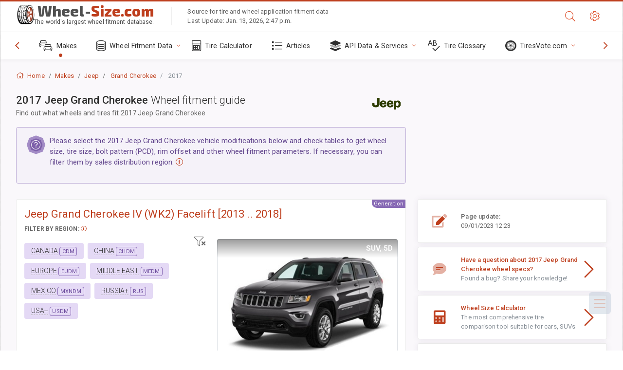

--- FILE ---
content_type: text/html; charset=utf-8
request_url: https://www.wheel-size.com/sublogin/
body_size: 101
content:



<script>window.st = '0wEYHOjvPsNglILDrYvcL66hpa9Yntrq2ng2TvaVcuSX'</script>


--- FILE ---
content_type: text/html; charset=utf-8
request_url: https://www.google.com/recaptcha/api2/aframe
body_size: 268
content:
<!DOCTYPE HTML><html><head><meta http-equiv="content-type" content="text/html; charset=UTF-8"></head><body><script nonce="sfxlet9M8xXRAEMFK5hJwA">/** Anti-fraud and anti-abuse applications only. See google.com/recaptcha */ try{var clients={'sodar':'https://pagead2.googlesyndication.com/pagead/sodar?'};window.addEventListener("message",function(a){try{if(a.source===window.parent){var b=JSON.parse(a.data);var c=clients[b['id']];if(c){var d=document.createElement('img');d.src=c+b['params']+'&rc='+(localStorage.getItem("rc::a")?sessionStorage.getItem("rc::b"):"");window.document.body.appendChild(d);sessionStorage.setItem("rc::e",parseInt(sessionStorage.getItem("rc::e")||0)+1);localStorage.setItem("rc::h",'1768386241578');}}}catch(b){}});window.parent.postMessage("_grecaptcha_ready", "*");}catch(b){}</script></body></html>